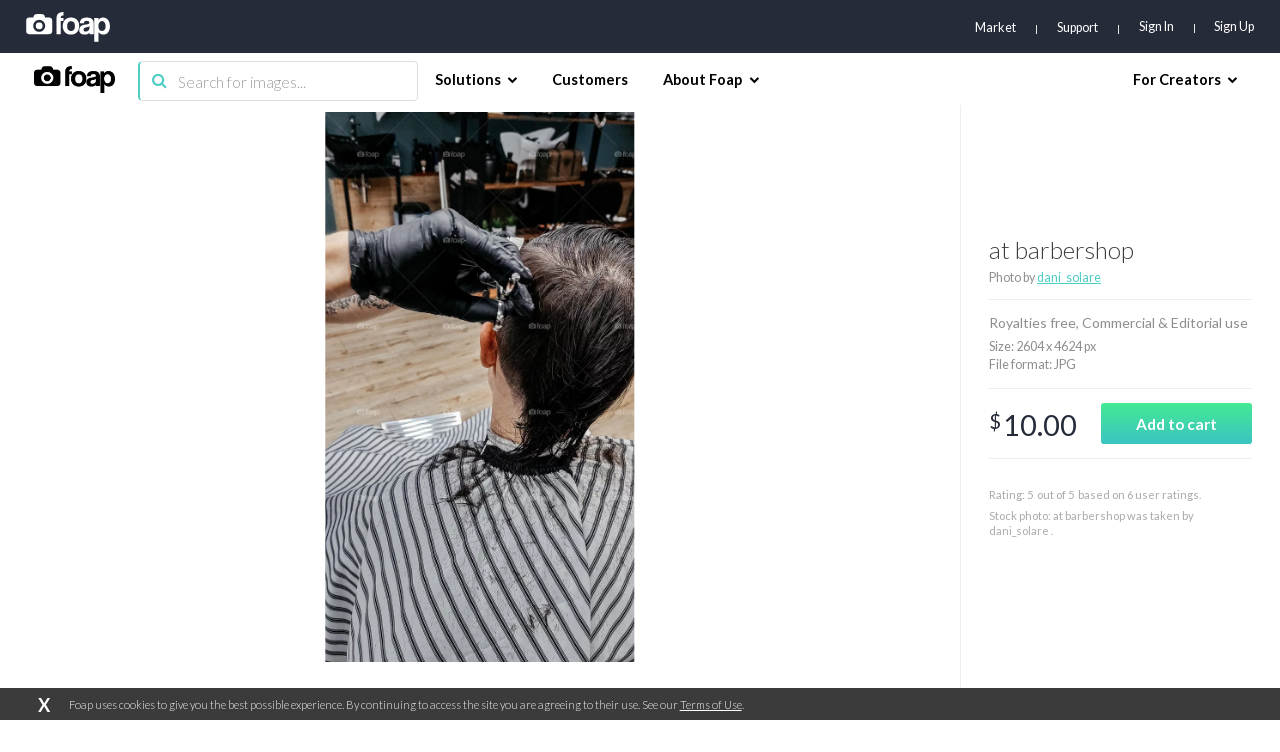

--- FILE ---
content_type: text/html; charset=utf-8
request_url: https://www.google.com/recaptcha/api2/aframe
body_size: 266
content:
<!DOCTYPE HTML><html><head><meta http-equiv="content-type" content="text/html; charset=UTF-8"></head><body><script nonce="uqn8PXsX5wVaPpcGUrcVMg">/** Anti-fraud and anti-abuse applications only. See google.com/recaptcha */ try{var clients={'sodar':'https://pagead2.googlesyndication.com/pagead/sodar?'};window.addEventListener("message",function(a){try{if(a.source===window.parent){var b=JSON.parse(a.data);var c=clients[b['id']];if(c){var d=document.createElement('img');d.src=c+b['params']+'&rc='+(localStorage.getItem("rc::a")?sessionStorage.getItem("rc::b"):"");window.document.body.appendChild(d);sessionStorage.setItem("rc::e",parseInt(sessionStorage.getItem("rc::e")||0)+1);localStorage.setItem("rc::h",'1769020080489');}}}catch(b){}});window.parent.postMessage("_grecaptcha_ready", "*");}catch(b){}</script></body></html>